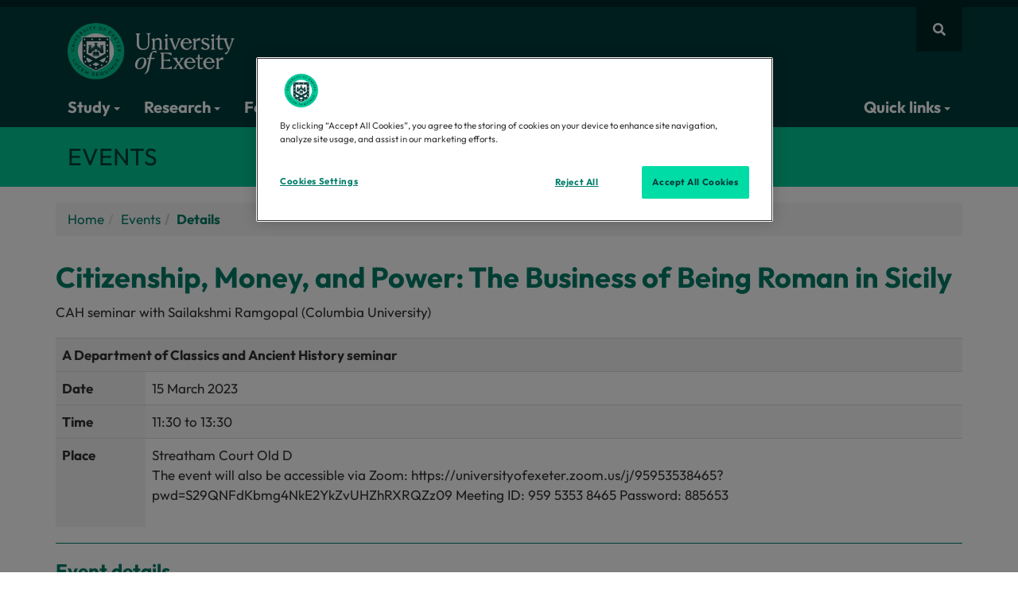

--- FILE ---
content_type: text/html; charset=UTF-8
request_url: https://www.exeter.ac.uk/events/details/index.php?event=12660
body_size: 9760
content:


<!DOCTYPE html>
<html lang="en">
<head>
<meta charset="utf-8">
<meta name="viewport" content="width=device-width, initial-scale=1">
<meta name="author" content="University of Exeter"/>


<meta property="og:type" content="website" />
<meta property="og:locale" content="en_GB"/>
<meta property="og:site_name" content="University of Exeter"/>
<meta name="twitter:card" content="summary"/>
<meta name="twitter:site" content="@uniofexeter"/>
<meta name="twitter:image" content="https://www.exeter.ac.uk/v8media/global/images/opengraph-logo.jpg"/>
<meta name="twitter:image:alt" content="The University of Exeter logo"/>
<link rel="preconnect" href="https://cdn-ukwest.onetrust.com"><link rel="preconnect" href="https://try.abtasty.com">
<link rel="preload" href="/v8media/global/css/fonts/outfit-v11-latin_latin-ext-regular.woff2" as="font" type="font/woff2" crossorigin="anonymous">
<link rel="preload" href="/v8media/global/css/fonts/outfit-v11-latin_latin-ext-700.woff2" as="font" type="font/woff2" crossorigin="anonymous">
<link rel="preload" href="/v8media/global/css/fonts/fa-brands-400.woff2" as="font" type="font/woff2" crossorigin="anonymous">
<link rel="preload" href="/v8media/global/css/fonts/fa-regular-400.woff2" as="font" type="font/woff2" crossorigin="anonymous">
<link rel="preload" href="/v8media/global/css/fonts/fa-solid-900.woff2" as="font" type="font/woff2" crossorigin="anonymous">
<link rel="shortcut icon" href="/v8media/global/images/favicon.ico"/>
<style>
@font-face{font-display:swap;font-family:'Outfit';font-style:normal;font-weight:400;src:url('/v8media/global/css/fonts/outfit-v11-latin_latin-ext-regular.woff2') format('woff2')}
@font-face{font-display:swap;font-family:'Outfit';font-style:normal;font-weight:700;src:url('/v8media/global/css/fonts/outfit-v11-latin_latin-ext-700.woff2') format('woff2')}
@font-face{font-display:swap;font-family:'Font Awesome 5 Brands';font-style:normal;font-weight:400;src:url('/v8media/global/css/fonts/fa-brands-400.woff2') format('woff2')}
@font-face{font-display:swap;font-family:'Font Awesome 5 Free';font-style:normal;font-weight:400;src:url('/v8media/global/css/fonts/fa-regular-400.woff2') format('woff2')}
@font-face{font-display:swap;font-family:'Font Awesome 5 Free';font-style:normal;font-weight:900;src:url('/v8media/global/css/fonts/fa-solid-900.woff2') format('woff2')}
</style>
<link rel="stylesheet" href="/v8media/global/css/global-stylesheet-v1.1.css" type="text/css" media="screen" />
<style>#header .open .dropdown-menu{animation:myDelay .2s forwards}</style>
<title>Citizenship, Money, and Power: The Business of Being Roman in Sicily</title><meta name='fb.name' content='Citizenship, Money, and Power: The Business of Being Roman in Sicily'><meta name='fb.date' content='Wednesday 15 March 2023'><meta name='fb.shortdescription' content='CAH seminar with Sailakshmi Ramgopal (Columbia University)'><script type='application/ld+json'>{"@context":"https://schema.org","@type":"Event","name":"Citizenship, Money, and Power: The Business of Being Roman in Sicily","startDate":"Wednesday 15 March 2023","eventAttendanceMode":"https://schema.org/MixedEventAttendanceMode","eventStatus":"https://schema.org/EventScheduled","location":{"@type":"Place","name":"Online and On Campus at the University of Exeter","address":{"@type":"PostalAddress","streetAddress":"Stocker Road","addressLocality":"Exeter","postalCode":"EX4 4PY","addressCountry":"GB"}},"description":"CAH seminar with Sailakshmi Ramgopal (Columbia University)","organizer":{"@type":"Organization","name":"University of Exeter","url":"https://www.exeter.ac.uk"}}</script>
<script>(function(w,d,s,l,i){w[l]=w[l]||[];w[l].push({'gtm.start':
new Date().getTime(),event:'gtm.js'});var f=d.getElementsByTagName(s)[0],
j=d.createElement(s),dl=l!='dataLayer'?'&l='+l:'';j.async=true;j.src=
'https://www.googletagmanager.com/gtm.js?id='+i+dl;f.parentNode.insertBefore(j,f);
})(window,document,'script','dataLayer','GTM-K4NS9FB');</script>
<script src="//try.abtasty.com/25815a6dd8d07c10e8a6399806c4f922.js"></script>
<script type="application/ld+json">
{
    "@context": "https://schema.org",
    "@graph": [
        {
            "@type": "CollegeOrUniversity",
            "url": "https://www.exeter.ac.uk/",
            "name": "University of Exeter",
            "logo": "https://www.exeter.ac.uk/v8media/global/images/UOE-green.svg",
            "description": "The University of Exeter combines world-class research with excellent student satisfaction, from our campuses in the South West of England, in Exeter and Cornwall.",
            "contactPoint": [ { "@type": "ContactPoint", "telephone": "+44 (0) 1392 661000", "contactType": "customer service" } ],
            "sameAs": [ "https://www.facebook.com/exeteruni", "https://twitter.com/uniofexeter", "https://www.youtube.com/user/universityofexeter", "https://www.linkedin.com/school/university-of-exeter", "https://www.instagram.com/uniofexeter/", "https://bsky.app/profile/exeter.ac.uk", "https://www.tiktok.com/@uniofexeter", "https://www.threads.com/@uniofexeter", "https://www.weibo.com/exeteruni", "https://en.wikipedia.org/wiki/University_of_Exeter", "https://www.ucas.com/explore/unis/91fd2fa0/university-of-exeter", "https://www.russellgroup.ac.uk/our-universities/university-exeter", "https://www.topuniversities.com/universities/university-exeter", "https://www.thecompleteuniversityguide.co.uk/universities/university-of-exeter", "https://www.timeshighereducation.com/world-university-rankings/university-exeter" ]
        },
        {
            "@type": "WebPage",
            "name": "Details | University of Exeter",
            "url": "https://www.exeter.ac.uk/events/details/index.php?event=12660",
            "dateModified": "2024-09-10",
            "lastReviewed": "2024-09-10",
            "mainEntity": { "@type": "CollegeOrUniversity", "name": "University of Exeter", "url": "https://www.exeter.ac.uk/" }
        },
        {"@type":"BreadcrumbList","name":"Details | University of Exeter","itemListElement":[{"@type":"ListItem","position":1,"name":"Home","item":{"@id":"https://www.exeter.ac.uk/","@type":"WebPage","name":"Home"}},{"@type":"ListItem","position":2,"name":"Events","item":{"@id":"https://www.exeter.ac.uk/events/","@type":"WebPage","name":"Events"}},{"@type":"ListItem","position":3,"name":"Details","item":{"@id":"https://www.exeter.ac.uk/events/details/index.php?event=12660","@type":"WebPage","name":"Details"}}]}    ]
}
</script>
<script>
var saveUTMtoCookie=function(){var e=location.href.substring(location.href.indexOf("?")+1).split("&"),t={};if(e.length>0){for(var o=0;o<e.length;o++)t[e[o].split("=")[0]]=e[o].split("=")[1];for(var a in t)window.localStorage?localStorage.setItem(a,t[a]):document.cookie=a+"="+t[a]+";max-age=86400;path=/"}};window.addEventListener("load",saveUTMtoCookie);
</script>
</head>
<body>
<!-- Google Tag Manager (noscript) -->
<noscript><iframe src="https://www.googletagmanager.com/ns.html?id=GTM-K4NS9FB"
height="0" width="0" style="display:none;visibility:hidden"></iframe></noscript>
<!-- End Google Tag Manager (noscript) -->  
  
              <header id="site-header">
<a id="skip-to-content" class="sr-only sr-only-focusable" href="#main-col" aria-label="Skip to main content">Skip to main content</a>
<!-- header starts -->
<div id="site-search" role="search" aria-label="Site search">
  <div id="site-search-collapse" class="panel-collapse collapse container">
    <div class="panel-body">
          <form action="https://search.exeter.ac.uk/s/search.html" method="GET" autocomplete="off">
<input type="hidden" name="collection" id="globalcollection" value="uoe~sp-search">
      <div class="input-group">
        <input type="hidden" name="search_param" value="all" id="search_param" class="input-lg">
        <input type="text" class="form-control input-lg" name="query" id="global-search" placeholder="Search the website" autofocus aria-label="Search website">
        <span class="input-group-btn">
        <button class="btn button btn-lg input-lg" type="submit" aria-label="search all">Search all</button>
        </span> </div>
        </form>
    </div>
  </div>
</div>
<nav id="header" class="navbar" aria-label="Global navigation"><div class="container"><div class="row">

<a href="https://www.exeter.ac.uk" id="logo">
<img fetchpriority="high" src="https://www.exeter.ac.uk/v8media/recruitmentsites/images/homepage/uoe-logo.svg" alt="University of Exeter"/>
</a>
<style>@media(max-width:767px){#logo img{max-height:50px;height:auto;}}</style>

<div id="site-nav" style="display: flex;align-items: center;gap: 5px;">
<button type="button" class="fa fa-bars btn btn-link visible-xs hidden-sm hidden-md hidden-lg" data-toggle="collapse" data-parent="#accordion" aria-label="Quick links" data-target="#header-navbar" id="quick-links-but"></button>
<button type="button" class="fa fa-search btn btn-link" data-toggle="collapse" data-parent="#accordion" data-target="#site-search-collapse" aria-label="Website search"></button>
</div>
<div class="navbar-collapse collapse" id="header-navbar" data-hover="dropdown" data-animations="fadeInDown">
        <ul class="nav navbar-nav">
          <li class="dropdown dropdown-megamenu"><button type="button" class="dropdown-toggle btn btn-link" data-toggle="dropdown">Study <span class="caret"></span></button>
            <div class="dropdown-container dropdown-menu dropdownhover-bottom">
              <div class="container">
                <div class="col-sm-6 col-md-4">
                  <p class="col-title"><a href="https://www.exeter.ac.uk/study/">Studying at Exeter <i class="fas fa-chevron-right"></i></a></p>
                  <ul>
                    <li><a href="https://www.exeter.ac.uk/study/chooseexeter/">Why choose Exeter?</a></li>
                    <li><a href="https://www.exeter.ac.uk/our-campuses/">Our campuses</a></li>
                    <li><a href="https://www.exeter.ac.uk/study/accommodation/">Accommodation</a></li>
                    <li><a href="https://www.exeter.ac.uk/student-life/">Student life</a></li>
                    <li><a href="https://www.exeter.ac.uk/study/careers/">Careers</a></li>
                    <li><a href="https://www.exeter.ac.uk/study/funding/">Funding and scholarships</a></li>
                    <li><a href="https://www.exeter.ac.uk/international-students/">International students</a></li>
                  </ul>
                </div>
                <div class="col-sm-6 col-md-4">
                  <p class="col-title">Levels of study</p>
                  <ul>
                    <li><a href="https://www.exeter.ac.uk/undergraduate-degrees/">Undergraduate courses</a></li>
                    <li><a href="https://www.exeter.ac.uk/study/postgraduate/courses/">Masters courses</a></li>
                    <li><a href="https://www.exeter.ac.uk/study/pg-research/degrees/">PhDs and research degrees</a></li>
                    <li><a href="https://www.exeter.ac.uk/online-courses/">Online degrees and courses</a></li>
                    <li><a href="https://www.exeter.ac.uk/degree-apprenticeships/">Degree Apprenticeships</a></li>
                    <li><a href="https://www.exeter.ac.uk/teacher-training/">Teacher Training (PGCE)</a></li>
                  </ul>
                </div>
                <div class="col-sm-6 col-md-4 dark-link">

                <p><a href="https://www.exeter.ac.uk/open-days/" class="call-to-action button arrow-icon">Come to an Open Day</a></p>
                 <p><a href="https://www.exeter.ac.uk/study/sign-up/" class="call-to-action button arrow-icon">Register your interest</a></p>
                                 <p class="col-title">Find a course</p>
                    <form action="https://search.exeter.ac.uk/s/search.html" method="GET">
                      <input type="hidden" name="collection" id="collection" value="uoe~sp-search">
					  <input type="hidden" name="f.Tabs|uoe~ds-courses" value="Courses">

                      <div class="input-group">
                        <input type="text" class="form-control input-lg" name="query" id="query" placeholder="Search courses" autocomplete="off" aria-label="Search courses" style="color:#003b3c;">
                        <span class="input-group-btn">
                        <button aria-label="search" class="btn button btn-lg input-lg" type="submit"><span class="fa fa-search"></span></button>
                        </span>
						</div>
                    </form>
                    </div>

              </div>
            </div>
            <!-- /dropdown-container -->
          </li>
          <li class="dropdown dropdown-megamenu"><button type="button" class="dropdown-toggle btn btn-link" data-toggle="dropdown">Research <span class="caret"></span></button>
            <div class="dropdown-container dropdown-menu dropdownhover-bottom">
              <div class="container">
                <div class="col-sm-6 col-md-4">
				  <a href="https://www.exeter.ac.uk/research/">
					<p class="col-title">Our world-leading research <i class="fas fa-chevron-right"></i></p>
                    <p><img loading="lazy" decoding="async" fetchpriority="low" src="https://www.exeter.ac.uk/v8media/global/images/webp/clinic.webp" alt="Research"></p>
				    <p>Our research is changing the world - making it greener, healthier and fairer.</p>
				  </a>
                </div>            
                <div class="col-sm-6 col-md-4">
				  <a href="https://www.exeter.ac.uk/study/pg-research/">
                    <p class="col-title">PhDs and research degrees  <i class="fas fa-chevron-right"></i></p>
                      <p><img loading="lazy" decoding="async" fetchpriority="low" src="https://www.exeter.ac.uk/v8media/global/images/webp/phd.webp" alt="Students"></p>
					  <p>We are committed to nurturing talent and encouraging new ideas, making Exeter a great place to pursue Postgraduate Research.</p>
					</a>
                </div>
                <div class="col-sm-6 col-md-4">
                <a href="//www.exeterinnovation.com/">
                  <p class="col-title">Exeter Innovation <i class="fas fa-chevron-right"></i></p>
                  <p><img loading="lazy" decoding="async" fetchpriority="low" src="https://www.exeter.ac.uk/v8media/global/images/webp/transformational-change930x400.webp" alt="Hand holding pencil">  
                 </p>
                  <p>Exeter Innovation is a partner for transformative innovation. We harness the world leading research and education of the University of Exeter to create real and lasting impact, by working with organisations of all types and sizes on their innovation journey.</p>
                  </a> </div>
              </div>
            </div>
            <!-- /dropdown-container -->
          </li>
		<li><a href="https://www.exeterinnovation.com/" target="_blank">For business</a></li>
		<li><a href="https://www.exeter.ac.uk/global/">Global</a></li>
		<li> <a href="//www.exeter.ac.uk/departments/">Our departments</a> </li>
		<li class="dropdown dropdown-megamenu"> <button type="button" class="dropdown-toggle btn btn-link" data-toggle="dropdown">About us <span class="caret"></span></button>
            <div class="dropdown-container dropdown-menu dropdownhover-bottom">
              <div class="container">
                <div class="col-sm-6 col-md-3">
                  <p class="col-title"><a href="//www.exeter.ac.uk/about/">About the University <i class="fas fa-chevron-right"></i></a></p>
                  <ul>
                    <li><a href="https://www.exeter.ac.uk/about/governance/">Organisation</a></li>
                    <li><a href="https://www.exeter.ac.uk/about/vision/about/">Strategies</a></li>
                    <li><a href="https://www.exeter.ac.uk/about/community/uni/">Local community</a></li>
                    <li><a href="https://www.exeter.ac.uk/about/term-dates/">Term dates</a></li>
                    <li><a href="https://www.exeter.ac.uk/alumnisupporters/">Alumni and supporters</a></li>
                    <li><a href="https://fundraising.exeter.ac.uk">Fundraising campaign</a></li>
                    <li><a href="https://www.exeter.ac.uk/about/prospective/">Prospective staff</a></li>
                  </ul>
                </div>
                <div class="col-sm-6 col-md-3">
                  <p class="col-title"><a href="https://www.exeter.ac.uk/contact/">Contact us <i class="fas fa-chevron-right"></i></a></p>
                  <ul>
                    <li><a href="https://www.exeter.ac.uk/contact/">General enquiries</a></li>
                    <li><a href="https://www.exeter.ac.uk/about/socialmedia/">Social Media</a></li>
                    <li><a href="https://news.exeter.ac.uk/contact/">Press and media</a></li>
                  </ul>
				<p class="col-title">Business and partnerships</p>
                  <ul>
                    <li><a href="https://www.exeterinnovation.com/">Exeter Innovation</a></li>
                    <li><a href="https://greenfuturessolutions.com/">Green Future Solutions</a></li>
                    <li><a href="https://www.exeter.ac.uk/about/regionalengagement/">Regional Engagement</a></li>
                    <li><a href="https://business-school.exeter.ac.uk/executive-education/">Executive Education</a></li>
                    <li><a href="https://www.exeter.ac.uk/degree-apprenticeships/">Degree Apprenticeships</a></li>
                  </ul>
                </div>
                <div class="col-sm-6 col-md-3">
                  <p class="col-title"><a href="https://www.exeter.ac.uk/our-campuses/">Campuses and visitors <i class="fas fa-chevron-right"></i></a></p>
                  <ul>
                    <li><a href="https://www.exeter.ac.uk/our-campuses/">Campuses, maps and directions</a></li>
                    <li><a href="https://virtualtourcompany.co.uk/exeter_university/index.html">Virtual tours</a></li>
                    <li><a href="https://www.artsandcultureexeter.co.uk">Arts and culture</a></li>
                    <li><a href="https://sport.exeter.ac.uk">Sports facilities</a></li>
                    <li><a href="https://event.exeter.ac.uk">Events and conferences</a></li>
                    <li><a href="https://bookings.eventexeter.com/">Holiday accommodation</a></li>
                    <li><a href="https://www.exeter.ac.uk/departments/campusservices/eatandshop/">Eat and shop</a></li>
                  </ul>
                 <p class="col-title">University of Exeter, Cornwall</p>
                  <ul>
                    <li><a href="https://www.exeter.ac.uk/about/cornwall/">Discover the University of Exeter, Cornwall: world-class education in a unique coastal setting.</a></li>
                </ul>
                </div>
               <div class="col-sm-6 col-md-3">
                 <p class="col-title"><a href="https://news.exeter.ac.uk/">News <i class="fas fa-chevron-right"></i></a></p>
                 <div id="display-feed-mega-menu"></div>
                  <ul>
                    <li><a href="https://news.exeter.ac.uk/">View all news</a></li>
                    <li><a href="https://www.exeter.ac.uk/events/">View all events</a></li>
                  </ul>
                </div>
              </div>
            </div>
            <!-- /dropdown-container -->
          </li>
<li class="dropdown dropdown-megamenu nav-item-right"><button type="button" class="dropdown-toggle btn btn-link" data-toggle="dropdown">Quick links <span class="caret"></span></button>
<div class="dropdown-container dropdown-menu dropdownhover-bottom">
	<div class="container">
    <div class="col-xs-12 col-sm-4">
      <p class="col-title">Popular links</p>
      <ul>
        <li><a rel="nofollow" target="_blank" href="https://outlook.com/owa/exeter.ac.uk">Email web access</a></li>
        <li><a rel="nofollow" target="_blank" href="https://ele.exeter.ac.uk/">ELE</a></li>
        <li><a rel="nofollow" target="_blank" href="https://sid.exeter.ac.uk/">SID</a></li>
        <li><a href="https://sport.exeter.ac.uk/">Sport</a></li>
        <li><a href="https://www.exeter.ac.uk/alumnisupporters/">Alumni and supporters</a></li>
        <li><a href="https://www.exeter.ac.uk/about/term-dates/">Term dates</a></li>
        <li><a rel="nofollow" target="_blank" href="https://jobs.exeter.ac.uk/">Job vacancies</a></li>
        <li><a href="https://www.exeter.ac.uk/departments/inclusion/">Equality, diversity, and inclusion</a></li>
      </ul>
    </div>
    <div class="col-xs-12 col-sm-4">
      <p class="col-title"><a href="https://www.exeter.ac.uk/students/">Students <i class="fas fa-chevron-right"></i></a></p>
      <ul>
        <li><a href="https://www.exeter.ac.uk/departments/library/">Library</a></li>
        <li><a href="https://www.exeter.ac.uk/students/myexeter/">MyExeter (student app)</a></li>
        <li><a href="https://www.exeter.ac.uk/students/finance/makeapayment/">Make a payment</a></li>
        <li><a rel="nofollow" target="_blank" href="https://mytimetable.exeter.ac.uk">Timetable</a></li>
        <li><a href="https://www.exeter.ac.uk/study/studyinformation/">Programme and module information</a></li>
        <li><a href="https://www.exeter.ac.uk/students/graduation/">Graduation</a></li>
        <li><a href="https://www.exeter.ac.uk/students/newstudents/">New students</a></li>
        <li><a href="https://www.exeter.ac.uk/students/returning-students/">Returning students</a></li>
      </ul>
    </div>
    <div class="col-xs-12 col-sm-4">
      <p class="col-title"><a href="https://www.exeter.ac.uk/staff/">Staff <i class="fas fa-chevron-right"></i></a></p>
      <ul>
        <li><a rel="nofollow" target="_blank" href="https://psconnect.exeter.ac.uk/">PS Connect Portal</a></li>
        <li><a rel="nofollow" target="_blank" href="https://staff.exeter.ac.uk/hrpr_ess/ess/dist/#/login?page=login">Trent</a></li>
        <li><a href="https://www.exeter.ac.uk/departments/finance/contact/">Finance Helpdesk</a></li>
        <li><a rel="nofollow" target="_blank" href="https://uoeitservicedesk-apps.easyvista.com/s/selfservice">IT Service Desk</a></li>
        <li><a href="https://www.exeter.ac.uk/departments/timetable/">Room Bookings</a></li>
        <li><a rel="nofollow" target="_blank" href="https://srs.exeter.ac.uk/urd/sits.urd/run/siw_lgn">SRS</a></li>
        <li><a rel="nofollow" target="_blank" href="https://universityofexeteruk.sharepoint.com/sites/DataConnect/SitePages/Portal.aspx">Data Connect</a></li>
        <li><a rel="nofollow" target="_blank" href="https://universityofexeteruk.sharepoint.com/sites/Profiles">Staff profiles</a></li>
      </ul>
    </div>
  </div>
</div>
</li>
</ul>
</div>
<!-- /.navbar-collapse -->
</div>
</div>
<!-- /.container -->
</nav>
</header>
<section id="section-title">
  <div class="container">
    <div class="row">
      <div class="col-md-12">
     <p>Events</p>
</div>
    </div>
  </div>
</section>
<div class="container" id="main-container">
  <div class="row">
   <div class="col-md-12" id="main-col">
     <!--undefined--><ul class='breadcrumb'><li><a href="/">Home</a></li><li><a href="/events/">Events</a></li><li>Details</li></ul>
     
     <span id="d.en.61170"></span>
<script>
    function showEmail(event) {
        var button = event.target;
        var emailCell = button.parentNode;
        var email = emailCell.dataset.email;
        emailCell.innerHTML = '<a href="mailto:' + email + '">' + email + '</a>';
    }

    document.addEventListener('click', function (event) {
        if (event.target && event.target.classList.contains('email-button')) {
            showEmail(event);
        }
    });
</script>
<style>
    .email-button {
        background-color: #ccc !important;
        color: #FFFFFF !important;
        border: none;
        padding: 5px 5px;
        cursor: pointer;
        white-space: nowrap;
        overflow: hidden;
        text-overflow: ellipsis;
        font-family: inherit;
        font-size: inherit;
    }
</style>


<script type="text/javascript" src="//maps.google.com/maps/api/js?key=AIzaSyBZmxZ01sMwlx_ppTZ1_gWVryB8NmfDVp0&sensor=false"></script>
<script language="javascript" type="text/javascript">

var map,the_marker,latlng,eventcaseheight;

var lat = 50.735984802246 ;
var lng = -3.5313239097595 ;

window.$ = {};
$.ready = function(fn) {
       if (document.readyState =='complete')
           return fn();
       if (window.addEventListener)
           window.addEventListener('load', fn, false);
       else if (window.attachEvent)
           window.attachEvent('onload', fn);
       else
           window.onload = fn;
}

$.ready(function() {
initialize();
});

function initialize(){
latlng = new google.maps.LatLng(lat, lng);
	var mapOptions = {
	zoom: 15,
	center: latlng,
	mapTypeId: google.maps.MapTypeId.ROADMAP 
	}
map = new google.maps.Map(document.getElementById("map"), mapOptions);

the_marker = new google.maps.Marker({position: latlng,map: map,draggable:false});

document.getElementById('shrink').style.display="none";
}
</script>
<style type="text/css">
#mapcase{margin-bottom:2em}
/*#map{height:150px;width:218px}*/
#map {
    height: 350px;
    width: 100%;
}
#mapcase h2, #mapcase p{padding-left:0px}
th a{text-decoration:none !important}
h1, h2, h3, .panel-title{line-height: 1.2;}
</style>
</div>
<div class="col-md-12" id="left-col">
<h1>Citizenship, Money, and Power: The Business of Being Roman in Sicily </h1>
<h2></h2>
<div class="short_description"><p>CAH seminar with Sailakshmi Ramgopal (Columbia University)</p></div>
<table class='email-table'>
<tr><th colspan='2' title='Seminars'>A Department of Classics and Ancient History seminar</th></tr>
<tr><th style='width:80px'>Date</th><td style='width:320px'><span class="dtstart" title="2023-03-15">15 March 2023</span></td></tr>
<tr><th style='width:80px'>Time</th><td>11:30 to   13:30</td></tr>
<tr><th style='width:80px'>Place</th><td>Streatham Court Old D <p>The event will also be accessible via Zoom: https://universityofexeter.zoom.us/j/95953538465?pwd=S29QNFdKbmg4NkE2YkZvUHZhRXRQZz09 Meeting ID: 959 5353 8465 Password: 885653</p></td></tr></table><hr><h3>Event details</h3>
<div class="long_description">
</div>

<!--
<p><a style="text-decoration:none" href="https://www.exeter.ac.uk/codebox/exeterevents/vcard.php?event=12660"><img src="https://www.exeter.ac.uk/codebox/icons/cal_blue.png" align="middle" border="0" height="50" alt=""/>Add this event to your calendar</a></p>
-->

<div id="mapcase"  class="rightimage">
<div class="rightboxheading feature-box">
<p class='panel-title'>Location:</p>
<p style='font-weight: bold;'>Streatham Court Old D </p>
<div id="map"></div>
</div>
</div>


<script type="text/javascript">initialize()</script>
        
    </div>
    <!-- /#main-col --><!-- <span id="d.en.61170"></span> --></div>
</div>
              <!-- footer -->
<footer id="footer">
  <div class="container">
    <div class="row">
      <div class="col-xs-6 col-sm-4 col-lg-4">
        <p><a href="https://www.exeter.ac.uk/" aria-label="University homepage"><img id="footer-logo" src="https://www.exeter.ac.uk/v8media/recruitmentsites/images/homepage/uoe-logo.svg" alt="University of Exeter logo" /></a></p>
        <div id="sm-icons">
          <p class="col-title">Connect with us</p>
          <a class="fab fa-facebook" href="https://www.facebook.com/exeteruni" target="_blank" aria-label="Facebook link"></a> <a class="fab fa-youtube" href="https://www.youtube.com/user/universityofexeter" target="_blank" aria-label="Youtube link"></a> <a class="fab fa-linkedin" href="https://www.linkedin.com/school/11826?pathWildcard=11826" target="_blank" aria-label="LinkedIn link"></a> <a href="https://www.tiktok.com/@uniofexeter" target="_blank"><img loading="lazy" decoding="async" fetchpriority="low" src="https://www.exeter.ac.uk/v8media/global/images/tiktok-icon-white.webp" alt="Tiktok link" class="tiktok-link"></a> <a href="https://www.threads.net/@uniofexeter" target="_blank"><img loading="lazy" decoding="async" fetchpriority="low" src="https://www.exeter.ac.uk/v8media/global/images/threads-icon-white.webp" alt="Threads link" class="threads-link"></a> <a class="fab fa-instagram" href="https://instagram.com/uniofexeter" target="_blank" aria-label="Instagram link"></a> <a class="fab fa-weixin" href="https://www.exeter.ac.uk/about/socialmedia/#tab7" target="_blank" aria-label="WeChat link"></a> <a class="fab fa-weibo" href="https://www.weibo.com/exeteruni" target="_blank" aria-label="Weibo link"></a> <a href="https://www.universityofexeter.cn/" target="_blank" onclick="_gaq.push(['_trackEvent', 'Utility links', 'Chinese link clicked'])" aria-label="中文网">中文网</a>
</div>
    
    <p id="logos"><a href="https://russellgroup.ac.uk/our-universities/university-exeter" target="_blank"><img loading="lazy" decoding="async" fetchpriority="low" src="https://www.exeter.ac.uk/v8media/global/images/footer-russell-group.webp" alt="Russell Group logo" /></a><a href="https://www.exeter.ac.uk/departments/inclusion/accreditations/athenaswan/" target="_blank"><img loading="lazy" decoding="async" fetchpriority="low" src="https://www.exeter.ac.uk/v8media/global/images/footer-athena.webp" alt="Athena Swan logo" /></a><a href="https://www.exeter.ac.uk/about/facts/tef/"><img loading="lazy" decoding="async" fetchpriority="low" src="https://www.exeter.ac.uk/v8media/global/images/TEF-gold-gold-gold-120x.webp" alt="2023 Teaching Excellence Framework assessment logo" /></a></p>
      </div>
      <div class="col-xs-6 col-sm-4 col-lg-2">
        <p class="col-title">Information for:</p>
        <ul class="list list-links">
          <li><a href="https://www.exeter.ac.uk/students/">Current students</a></li>
          <li><a href="https://www.exeter.ac.uk/students/newstudents/">New students</a></li>
          <li><a href="https://www.exeter.ac.uk/staff/">Staff</a></li>
          <li><a href="https://www.exeter.ac.uk/alumnisupporters/">Alumni and supporters</a></li>
        </ul>
        <p class="col-title">Quick links</p>
        <ul class="list list-links">
          <li><a href="https://www.exeter.ac.uk/contact/">Contact us</a></li>
          <li><a rel="nofollow" target="_blank" href="https://outlook.com/owa/exeter.ac.uk">Email</a></li>
          <li><a href="https://www.exeter.ac.uk/students/myexeter/">MyExeter</a></li>
          <li><a rel="nofollow" target="_blank" href="https://jobs.exeter.ac.uk/">Job vacancies</a></li>
          <li><a href="https://www.exeter.ac.uk/departments/library/">Library</a></li>
          <li><a rel="nofollow" target="_blank" href="https://psconnect.exeter.ac.uk/">PS Connect Portal</a></li>
          <li><a rel="nofollow" target="_blank" href="https://sid.exeter.ac.uk/">SID</a></li>
 
        </ul>
      </div>
      <div class="col-sm-4 col-lg-2 hidden-xs">
        <p class="col-title">Campuses</p>
        <div id="streatham-campus"><p>Streatham Campus</p>
          <a href="https://www.exeter.ac.uk/our-campuses/streatham-campus/"><i class="fas fa-map-marker-alt"></i> Find us</a> <a href="https://www.exeter.ac.uk/contact/"><i class="fas fa-phone"></i> Contact</a> </div>
        <div id="stlukes-campus"><p>St Luke's Campus</p>
          <a href="https://www.exeter.ac.uk/our-campuses/st-lukes-campus/"><i class="fas fa-map-marker-alt"></i> Find us</a> <a href="https://www.exeter.ac.uk/contact/"><i class="fas fa-phone"></i> Contact</a> </div>
        <div id="penryn-campus"><p>Penryn Campus</p>
          <a href="https://www.exeter.ac.uk/our-campuses/penryn-campus/"><i class="fas fa-map-marker-alt"></i> Find us</a> <a href="https://www.exeter.ac.uk/contact/"><i class="fas fa-phone"></i> Contact</a> </div>
<div id="truro-campus"><p>Truro Campus</p>
          <a href="https://www.exeter.ac.uk/our-campuses/truro-campus/"><i class="fas fa-map-marker-alt"></i> Find us</a> <a href="https://www.exeter.ac.uk/contact/"><i class="fas fa-phone"></i> Contact</a> </div>
      </div>
      <div class="col-md-4 hidden-xs hidden-sm hidden-md">
        <div id="footer-map">
            <i class="fas fa-map-marker-alt" id="stlukes-marker"></i>
            <i class="fas fa-map-marker-alt" id="streatham-marker"></i>
            <i class="fas fa-map-marker-alt" id="penryn-marker"></i>
<i class="fas fa-map-marker-alt" id="truro-marker"></i>
        </div>
      </div>
    </div>
  </div>
  <div id="footer-bot-links">
    <div class="container">
      <div class="row">
        <div class="col-sm-12">
        
        <div class="navbar-header">
        <button type="button" class="navbar-toggle" data-toggle="collapse" data-target="#footer-navbar" aria-expanded="true">Footer links <i class="fas fa-bars"></i></button>
      </div>
        
        <div class="navbar-collapse collapse" id="footer-navbar" data-hover="dropdown" data-animations="fadeInDown">
        <ul class="nav navbar-nav">
            <li><a href="https://www.exeter.ac.uk/about/oursite/">Using our site</a></li>
<li><a href="https://www.exeter.ac.uk/about/oursite/accessibility/">Accessibility</a></li>
            <li><a href="https://www.exeter.ac.uk/about/oursite/dataprotection/foi/">Freedom of Information</a></li>
            <li><a href="https://www.exeter.ac.uk/about/modern-slavery-act/">Modern Slavery Act Statement</a></li>
            <li><a href="https://www.exeter.ac.uk/about/oursite/dataprotection/request/">Data Protection</a></li>
            <li><a href="https://www.exeter.ac.uk/about/oursite/copyright/">Copyright & disclaimer</a></li>
            <li><a href="https://www.exeter.ac.uk/about/oursite/privacy/">Privacy</a></li>
            <li><a href="https://www.exeter.ac.uk/about/sitemap/">Site map</a></li>
<li><a href="javascript:" onclick="Optanon.ToggleInfoDisplay()" class="ot-sdk-show-settings">Cookie settings</a></li>
        </ul>
       </div>
        </div>
      </div>
    </div>
  </div>
</footer>
<script defer>
// #display-feed-mega-menu
function formatDate(e){var t=new Date(e);return t.getDate()+" "+["Jan","Feb","Mar","Apr","May","Jun","Jul","Aug","Sep","Oct","Nov","Dec"][t.getMonth()]+" "+t.getFullYear()}fetch("https://news.exeter.ac.uk/wp-json/wp/v2/posts?categories=133&per_page=1&_embed=wp:featuredmedia&_fields=id,link,title,date,_links.wp:featuredmedia").then((function(e){if(!e.ok)throw new Error("HTTP error! Status: "+e.status);return e.json()})).then((function(e){for(var t=null,r=0;r<e.length;r++)if(e[r]._embedded&&e[r]._embedded["wp:featuredmedia"]&&e[r]._embedded["wp:featuredmedia"][0]&&e[r]._embedded["wp:featuredmedia"][0].source_url){t=e[r];break}if(t){var n='<a href="'+t.link+'"><img loading="lazy" decoding="async" fetchpriority="low" src="'+t._embedded["wp:featuredmedia"][0].source_url+'" alt="'+t.title.rendered+'"><p class="news-title" style="margin-top: 10px; font-size: 15px;">'+t.title.rendered+'</p><p style="font-size: 15px;">'+formatDate(t.date)+"</p></a>",a=document.getElementById("display-feed-mega-menu");a&&(a.innerHTML=n)}})).catch((function(e){console.error("Error fetching posts:",e)}));
</script><script src="/v8media/global/js/jquery-2.2.4.min.js" type="text/javascript"></script>
<script src="/v8media/global/js/bootstrap.min.js" type="text/javascript"></script>
<script>$("#site-search-collapse").on("shown.bs.collapse",function(){$("#site-search #query").focus()}),$("#quick-links-collapse").on("shown.bs.collapse",function(){$("#quick-links-collapse a:eq(0)").focus()}),$("#site-search-collapse").on("shown.bs.collapse",function(){$(document).click(function(e){!$(e.target).closest("#site-search").length&&$("#site-search-collapse").hasClass("in")&&$("#site-search-collapse").collapse("hide")})}),$("#quick-links-collapse").on("shown.bs.collapse",function(){$(document).click(function(e){!$(e.target).closest("#quick-links").length&&$("#quick-links-collapse").hasClass("in")&&$("#quick-links-collapse").collapse("hide")})}),$(".dropdown-menu #carousel-global-map").click(function(e){e.stopImmediatePropagation()}),$("#map-section .carousel-indicators li a").on("click",function(e){$("#carousel-global-map").carousel($(".carousel-indicators li a").index(this)),$(".carousel-indicators li a i").removeClass("pulse"),$(this).find("i").addClass("pulse")}),$("#streatham-campus").mouseenter(function(){$("#streatham-marker").animate({fontSize:"35px",top:"-=10px",left:"-=4px"},"fast"),$("#streatham-campus").css("background","#69b3e7"),$("#streatham-marker").css("zIndex","9999999")}),$("#streatham-campus").mouseleave(function(){$("#streatham-marker").animate({fontSize:"25px",top:"+=10px",left:"+=4px"},"fast"),$("#streatham-campus").css("background","none"),$("#streatham-marker").css("zIndex","9999998")}),$("#stlukes-campus").mouseenter(function(){$("#stlukes-marker").animate({fontSize:"35px",top:"-=10px",left:"-=4px"},"fast"),$("#stlukes-campus").css("background","#f9423a"),$("#stlukes-marker").css("zIndex","9999999")}),$("#stlukes-campus").mouseleave(function(){$("#stlukes-marker").animate({fontSize:"25px",top:"+=10px",left:"+=4px"},"fast"),$("#stlukes-campus").css("background","none"),$("#stlukes-marker").css("zIndex","9999998")}),$("#penryn-campus").mouseenter(function(){$("#penryn-marker").animate({fontSize:"35px",top:"-=10px",left:"-=4px"},"fast"),$("#penryn-campus").css("background","#9569be"),$("#penryn-marker").css("zIndex","9999999")}),$("#penryn-campus").mouseleave(function(){$("#penryn-marker").animate({fontSize:"25px",top:"+=10px",left:"+=4px"},"fast"),$("#penryn-campus").css("background","none"),$("#penryn-marker").css("zIndex","9999998")}),$("#truro-campus").mouseenter(function(){$("#truro-marker").animate({fontSize:"35px",top:"-=10px",left:"-=4px"},"fast"),$("#truro-campus").css("background","#b46a55"),$("#truro-marker").css("zIndex","9999999")}),$("#truro-campus").mouseleave(function(){$("#truro-marker").animate({fontSize:"25px",top:"+=10px",left:"+=4px"},"fast"),$("#truro-campus").css("background","none"),$("#truro-marker").css("zIndex","9999998")}),window.matchMedia("(max-width: 992px)").matches&&$("#header-navbar").removeAttr("data-hover");</script>

<!-- navigation object : Siteimprove deep linking nav object --><!-- 6417 -->
<script>
/* activate sidebar */
$('#sidebar').affix({
  offset: {top: 235, bottom: function () { return (this.bottom = $('#footer').outerHeight(true) + 60)}}})
$(document).ready(function() {
  // append utm_term value to any anchors that direct users to a Gecko form
	var utmTermValue = localStorage.getItem("_a_id");
  // loop through links in case there are more than one
  $('a[href*="https://app.geckoform.com/public/"]').each(function() { $(this).prop('href', $(this).prop('href') + "/?utm_term=" + utmTermValue); });
   // append utm_term value to any gecko form embeds
  var scriptTag = $("#gecko-form-embed-script");
	var scriptUrl = scriptTag.attr("src") + "&utm_term=" + utmTermValue;
	scriptTag.attr("src", scriptUrl);
	$( "iframe[id*='gecko-form-iframe-embed']" ).attr('src', $( "iframe[id*='gecko-form-iframe-embed']" ).prop('src') + "&utm_term=" + utmTermValue);
}); 
</script>
<!-- get text/endbody from universal config -->   
<script>
window._monsido=window._monsido||{token:"Tmau_RWSXwFGWEJp6JjVTQ",statistics:{enabled:!0,cookieLessTracking:!1,documentTracking:{enabled:!1,documentCls:"monsido_download",documentIgnoreCls:"monsido_ignore_download",documentExt:[]}},heatmap:{enabled:!0},pageCorrect:{enabled:!0}};
</script>
<script async src="https://app-script.monsido.com/v2/monsido-script.js"></script>
<script type="text/javascript" defer="defer" src="https://extend.vimeocdn.com/ga4/203557565.js">
</body>
</html>

--- FILE ---
content_type: application/javascript; charset=utf-8
request_url: https://try.abtasty.com/25815a6dd8d07c10e8a6399806c4f922/initiator.js
body_size: 3846
content:
/* Created: 2026/01/22 07:41:30 UTC version: next */(()=>{"use strict";var a={81(a,e){var t,n,o,r,i;e.Q$=e.Y0=e.$f=e.o3=void 0,function(a){a.analytics="analytics",a.identifier="index",a.initiator="initiator",a.ferWebSdk="ferWebSdk",a.manifest="manifest",a.commons="commons",a.main="main",a.modificationEngine="me",a.jquery="jquery",a.recos="recos",a.crossDomainIframe="cross-domain-iframe",a.fakeAd1="-banner-ad.abt",a.fakeAd2="banner-ads-abt",a.fakeAd3="static-ad-abt"}(t||(e.o3=t={})),function(a){a.IDENTIFIER="identifier",a.INITIATOR="initiator",a.CLIENT="client",a.JSON="json",a.MANIFEST="manifest",a.SHARED="shared"}(n||(e.$f=n={})),e.Y0={javascript:".js",typescript:".ts",gzip:".gz",json:".json",map:".map",html:".html"},function(a){a.accountJs="accountJs",a.consentJs="consentJs",a.fragmentJs="fragment-",a.customAnalytics="custom-analytics-",a.campaignJs="campaign-js-",a.variationJs="variation-js-",a.scopeJs="scope-js-",a.triggerJs="trigger-js-",a.componentJs="component-js-",a.integration="integration-",a.widgetConfigJs="widget-config-js-",a.recosCustom="custom"}(o||(e.Q$=o={})),function(a){a.Account="globalAccountCode",a.Consent="consentCustomCode",a.Fragment="globalFragmentCode",a.Widget="widgetCode",a.Variation="variationModificationCode",a.Campaign="campaignGlobalCode",a.Scope="campaignScopeCode",a.Trigger="campaignTriggerCode",a.Analytics="campaignCustomIntegration",a.Component="campaignComponentCode",a.Integration="integrationCode",a.WidgetConfig="widgetConfigCode",a.Recos="recosConfig"}(r||(r={})),function(a){a.widgets="widgets",a.recos="recos"}(i||(i={})),t.crossDomainIframe,e.Y0.html,t.fakeAd1,e.Y0.javascript,t.fakeAd2,e.Y0.javascript,t.fakeAd3,e.Y0.javascript},648(a,e,t){t.d(e,{FF:()=>g,NI:()=>b,Nw:()=>d,SW:()=>u,fH:()=>p,vV:()=>m});const n="info::",o="error::",r="warning::",i="verbose::",c="success::",s={allowed:document.cookie.indexOf("abTastyDebug=")>=0};function d(){s.allowed=!0}function f(){const a=!window.abTastyStopLog;return(s.allowed||window.abTastyDebug)&&a}function l(a,e,t,...n){f()&&e(`%c [AB Tasty Debug mode] %c ${a}`,"background: #222; color: #bada55; padding: 3px; border-radius: 5px 0px 0px 5px;",`${t} padding: 3px; border-radius: 0px 5px 5px 0px;`,...n)}function u(...a){l(c,console.info,"background: green; color: white;",...a)}function g(...a){l(r,console.warn,"background: orange; color: white;",...a)}function b(...a){l(i,console.debug,"background: pink; color: white;",...a)}function m(...a){l(o,console.error,"background: red; color: white;",...a)}function p(...a){l(n,console.info,"background: blue; color: white;",...a)}},3847(a,e,t){t.d(e,{De:()=>d,bR:()=>s,x:()=>c});var n=t(4721),o=t(81),r=t(648);const i=(()=>{const a={origin:""};return(e=!1)=>{if(!e&&""!==a.origin)return a.origin;try{return a.origin=s()||document.currentScript?.getAttribute("src")?.replace(/\/[^\/]+\.js$/,"")||n.eX,a.origin}catch(a){return(0,r.FF)("Error getting tag origin. Fallback to default origin.",a.message),n.eX}}})(),c=(a=!1)=>i(a).replace("/25815a6dd8d07c10e8a6399806c4f922","").replace(`/${o.$f.SHARED}`,""),s=()=>{const a=document.querySelector("#abtasty-initiator")?.getAttribute("data-abtasty-path");return a||null},d=(a=!1)=>{const e=c(a);try{return new URL(e,window.location.href).origin}catch(a){(0,r.FF)(`Error getting tag origin. Fallback to manual origin getter from tagPath: ${e}.`,a.message);const t=e.match(/^((?:[a-z+]+:)?\/\/[^\/]+).*/i);return t?t[1]:window.location.origin}}},4721(a,e,t){t.d(e,{Is:()=>u,K6:()=>g,Mz:()=>l,eX:()=>n,fS:()=>c,fh:()=>s,ih:()=>f,l$:()=>i,nc:()=>b,tv:()=>o,vw:()=>r,xu:()=>d});const n="https://try.abtasty.com",o="abtasty_resetActionTracking",r="targetPages",i="qaParameters",c="audience",s="segment",d="segmentMode",f="trigger",l="triggerMode",u="$^",g=16,b=1e3},6361(a,e,t){t.d(e,{_:()=>o});var n=t(648);async function o(a){try{return await a()}catch(e){try{return(0,n.FF)("Chunk failed to be loaded asynchronously. Retrying...",e),await a()}catch(a){throw(0,n.vV)("Chunk failed to be loaded asynchronously. Retry failed.",a),a}}}},9403(a,e,t){t.d(e,{$:()=>s,L:()=>d});var n=t(81);const o=async(a,e,t)=>{try{const n=await caches.open(a);return await(t?n.put(e,t):n.add(e)),!0}catch(a){return!1}},r="abtasty-tag-cache",i=/\.js$/,c={hasRefreshed:!1,callbacks:[]},s=a=>(a&&c.callbacks.push(a),c.hasRefreshed),d=async a=>{const e=`${a}/25815a6dd8d07c10e8a6399806c4f922`,t=`${e}/${n.o3.manifest}.json`,s=await(async a=>caches.match(a))(t);if(s){const d=await fetch(t,{priority:"low"}),f=d.clone(),l=await d.json(),u=await s.json();if(l&&u&&!((a,e)=>JSON.stringify(a)===JSON.stringify(e))(l,u)){const s=Date.now();await Promise.allSettled([o(r,t,f),o(r,`${e}/${n.o3.initiator}.js`),o(r,"/abt-cache-timestamp-update",new Response(`${s}`))]),c.hasRefreshed=!0,c.callbacks.forEach(a=>a(!0));Object.keys(l).filter(a=>i.test(l[a])&&(!u[a]||l[a]!==u[a])).forEach(e=>{const t=document.createElement("link");t.rel="prefetch",t.as="script",t.href=`${a}/${l[e]}`,t.onload=()=>t.remove(),document.head.appendChild(t)})}}else await o(r,t)}}},e={};function t(n){var o=e[n];if(void 0!==o)return o.exports;var r=e[n]={exports:{}};return a[n](r,r.exports,t),r.exports}t.m=a,t.H={},t.G=a=>{Object.keys(t.H).map(e=>{t.H[e](a)})},t.d=(a,e)=>{for(var n in e)t.o(e,n)&&!t.o(a,n)&&Object.defineProperty(a,n,{enumerable:!0,get:e[n]})},t.f={},t.e=(a,e)=>Promise.all(Object.keys(t.f).reduce((n,o)=>(t.f[o](a,n,e),n),[])),t.u=a=>223===a?"shared/commons.da270bceb96c948905e2.js":792===a?"25815a6dd8d07c10e8a6399806c4f922/main.008b741328c753a80d39.js":153===a?"shared/analytics.931969ee70e47f92eb81.js":693===a?"shared/me.56490845629cd5ac3849.js":266===a?"25815a6dd8d07c10e8a6399806c4f922/abtasty-element-visibility-2-1-index-async-js.ef974ca2b5a239605c7d.js":753===a?"25815a6dd8d07c10e8a6399806c4f922/abtasty-iframe-click-tracking-1-1-index-async-js.6cd8af8b317c4fb5e547.js":55===a?"25815a6dd8d07c10e8a6399806c4f922/abtasty-nps-1-5-index-async-js.87a2459ba94e9b60a80d.js":438===a?"25815a6dd8d07c10e8a6399806c4f922/variation-js-1904141-6056441-async-js.5b6b9b8e6ab1ae843098.js":206===a?"25815a6dd8d07c10e8a6399806c4f922/variation-js-1904142-6056454-async-js.2b85a1de3d39b3da71db.js":840===a?"25815a6dd8d07c10e8a6399806c4f922/variation-js-1904143-6056462-async-js.163515b8a6c396f32891.js":68===a?"25815a6dd8d07c10e8a6399806c4f922/variation-js-1904143-6056471-async-js.a905cfeb9c91e8e13d7d.js":412===a?"25815a6dd8d07c10e8a6399806c4f922/variation-js-1904143-6056596-async-js.7d6e5d97289b904392fd.js":914===a?"25815a6dd8d07c10e8a6399806c4f922/variation-js-1904143-6056644-async-js.ad5f73be7ad39f07a7d2.js":506===a?"25815a6dd8d07c10e8a6399806c4f922/variation-js-1904144-6056489-async-js.21d088024b43834f697b.js":821===a?"25815a6dd8d07c10e8a6399806c4f922/variation-js-1904144-6056592-async-js.58f73ddfea770539d265.js":4===a?"25815a6dd8d07c10e8a6399806c4f922/variation-js-1904144-6056645-async-js.9dbe0639d54de65670f7.js":void 0,t.o=(a,e)=>Object.prototype.hasOwnProperty.call(a,e),(()=>{var a={},e="tag:";t.l=(n,o,r,i,c)=>{if(a[n])a[n].push(o);else{var s,d;if(void 0!==r)for(var f=document.getElementsByTagName("script"),l=0;l<f.length;l++){var u=f[l];if(u.getAttribute("src")==n||u.getAttribute("data-webpack")==e+r){s=u;break}}s||(d=!0,(s=document.createElement("script")).charset="utf-8",t.nc&&s.setAttribute("nonce",t.nc),s.setAttribute("data-webpack",e+r),c&&s.setAttribute("fetchpriority",c),s.src=n),a[n]=[o];var g=(e,t)=>{s.onerror=s.onload=null,clearTimeout(b);var o=a[n];if(delete a[n],s.parentNode&&s.parentNode.removeChild(s),o&&o.forEach(a=>a(t)),e)return e(t)},b=setTimeout(g.bind(null,void 0,{type:"timeout",target:s}),12e4);s.onerror=g.bind(null,s.onerror),s.onload=g.bind(null,s.onload),d&&document.head.appendChild(s)}}})(),t.r=a=>{"undefined"!=typeof Symbol&&Symbol.toStringTag&&Object.defineProperty(a,Symbol.toStringTag,{value:"Module"}),Object.defineProperty(a,"__esModule",{value:!0})},t.p="",(()=>{var a={190:0};t.f.j=(e,n,o)=>{var r=t.o(a,e)?a[e]:void 0;if(0!==r)if(r)n.push(r[2]);else{var i=new Promise((t,n)=>r=a[e]=[t,n]);n.push(r[2]=i);var c=t.p+t.u(e),s=new Error;t.l(c,n=>{if(t.o(a,e)&&(0!==(r=a[e])&&(a[e]=void 0),r)){var o=n&&("load"===n.type?"missing":n.type),i=n&&n.target&&n.target.src;s.message="Loading chunk "+e+" failed.\n("+o+": "+i+")",s.name="ChunkLoadError",s.type=o,s.request=i,r[1](s)}},"chunk-"+e,e,o)}},t.H.j=e=>{if(!t.o(a,e)||void 0===a[e]){a[e]=null;var n=document.createElement("link");n.charset="utf-8",t.nc&&n.setAttribute("nonce",t.nc),n.rel="preload",n.as="script",n.href=t.p+t.u(e),document.head.appendChild(n)}};var e=(e,n)=>{var o,r,[i,c,s]=n,d=0;if(i.some(e=>0!==a[e])){for(o in c)t.o(c,o)&&(t.m[o]=c[o]);if(s)s(t)}for(e&&e(n);d<i.length;d++)r=i[d],t.o(a,r)&&a[r]&&a[r][0](),a[r]=0},n=globalThis.webpackChunktag=globalThis.webpackChunktag||[];n.forEach(e.bind(null,0)),n.push=e.bind(null,n.push.bind(n))})(),(()=>{var a={792:[693]};t.f.preload=e=>{var n=a[e];Array.isArray(n)&&n.map(t.G)}})();var n=t(9403),o=t(6361),r=t(648),i=t(3847),c=t(4721);(async function(){const a=(0,i.bR)()||c.eX;t.p=`${a}/`;const e=()=>Promise.all([t.e(223,"high"),t.e(792,"high")]).then(t.bind(t,602));try{(await(0,o._)(e)).mainTag("2026/01/22 07:41:30 UTC"),window.caches&&await(0,n.L)(a)}catch(t){window.caches&&await(0,n.L)(a);(await(0,o._)(e)).mainTag("2026/01/22 07:41:30 UTC")}})().catch(a=>{(0,r.vV)("AB Tasty's Tag can't be loaded. Caused by:",a)})})();